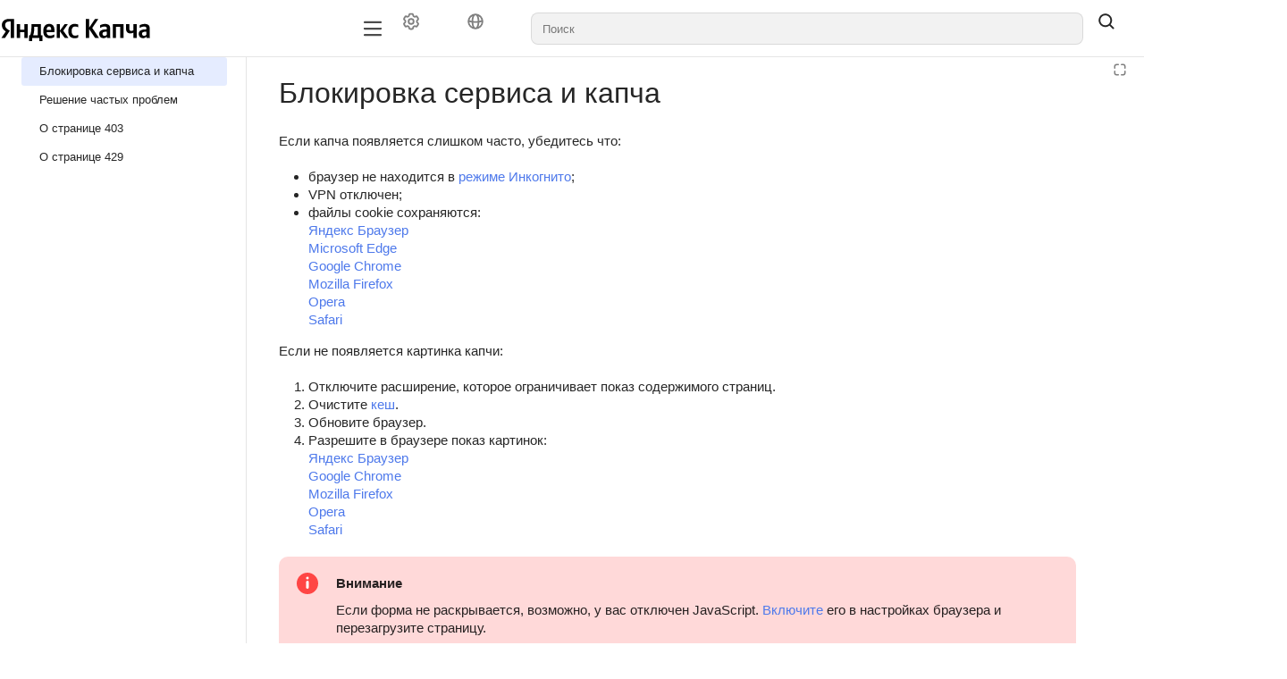

--- FILE ---
content_type: image/svg+xml
request_url: https://yastatic.net/q/logoaas/v2/%D0%AF%D0%BD%D0%B4%D0%B5%D0%BA%D1%81%20%D0%9A%D0%B0%D0%BF%D1%87%D0%B0.svg?size=48
body_size: 3127
content:
<svg xmlns="http://www.w3.org/2000/svg" xmlns:xlink="http://www.w3.org/1999/xlink" width="264.23999999999995" height="56.256"><path fill="#000" d="M18.86 44.54L24.67 44.54L24.67 11.18L16.22 11.18C7.73 11.18 3.26 15.55 3.26 21.98C3.26 27.12 5.71 30.14 10.08 33.26L2.50 44.54L8.78 44.54L17.23 31.92L14.30 29.95C10.75 27.55 9.02 25.68 9.02 21.65C9.02 18.10 11.52 15.70 16.27 15.70L18.86 15.70ZM130.85 45.02C133.49 45.02 135.36 44.54 136.75 43.54L136.75 38.88C135.31 39.89 133.58 40.51 131.18 40.51C127.10 40.51 125.42 37.34 125.42 32.35C125.42 27.12 127.49 24.43 131.23 24.43C133.44 24.43 135.60 25.20 136.75 25.92L136.75 21.07C135.55 20.40 133.44 19.92 130.61 19.92C123.31 19.92 119.52 25.15 119.52 32.50C119.52 40.56 123.22 45.02 130.85 45.02ZM95.14 42.91L95.14 38.26C93.36 39.46 90.38 40.51 87.60 40.51C83.42 40.51 81.84 38.54 81.60 34.51L95.38 34.51L95.38 31.49C95.38 23.09 91.68 19.92 85.97 19.92C79.01 19.92 75.70 25.25 75.70 32.54C75.70 40.94 79.82 45.02 87.12 45.02C90.77 45.02 93.46 44.06 95.14 42.91ZM113.38 44.54L119.86 44.54L110.69 31.73L118.75 20.40L112.99 20.40L104.93 31.73L104.93 20.40L99.22 20.40L99.22 44.54L104.93 44.54L104.93 32.88ZM74.30 40.03L71.76 40.03L71.76 20.40L55.10 20.40L55.10 22.46C55.10 28.37 54.72 36 52.70 40.03L50.93 40.03L50.93 50.06L56.21 50.06L56.21 44.54L69.02 44.54L69.02 50.06L74.30 50.06ZM42.82 20.40L42.82 29.95L35.18 29.95L35.18 20.40L29.47 20.40L29.47 44.54L35.18 44.54L35.18 34.46L42.82 34.46L42.82 44.54L48.53 44.54L48.53 20.40ZM85.87 24.43C88.70 24.43 89.57 26.78 89.57 29.81L89.57 30.29L81.60 30.29C81.74 26.45 83.14 24.43 85.87 24.43ZM66.05 40.03L57.98 40.03C59.57 36.38 60 29.81 60 25.63L60 24.91L66.05 24.91ZM166.56 44.54L173.33 44.54L161.47 27.02L172.22 11.18L166.32 11.18L156 26.54L156 11.18L150.19 11.18L150.19 44.54L156 44.54L156 28.90ZM192.82 28.08C192.82 22.22 189.84 20.02 183.79 20.02C180 20.02 177.02 21.22 175.30 22.22L175.30 26.98C176.83 25.82 180.19 24.58 183.12 24.58C185.86 24.58 187.10 25.54 187.10 28.13L187.10 29.47L186.19 29.47C177.46 29.47 173.57 32.35 173.57 37.25C173.57 42.14 176.54 44.88 180.96 44.88C184.32 44.88 185.76 43.78 186.86 42.62L187.10 42.62C187.15 43.25 187.34 44.06 187.54 44.54L193.10 44.54C192.91 42.58 192.82 40.61 192.82 38.64ZM187.10 38.78C186.38 39.84 185.04 40.70 183.02 40.70C180.62 40.70 179.42 39.36 179.42 37.30C179.42 34.56 181.39 33.55 186.29 33.55L187.10 33.55ZM197.42 20.40L197.42 44.54L203.14 44.54L203.14 24.91L210.53 24.91L210.53 44.54L216.24 44.54L216.24 20.40ZM229.73 32.16C227.38 32.16 226.27 30.91 226.27 27.98L226.27 20.40L220.56 20.40L220.56 27.94C220.56 33.79 223.34 36.58 228.34 36.58C230.40 36.58 232.13 36.05 233.47 35.23L233.47 44.54L239.18 44.54L239.18 20.40L233.47 20.40L233.47 31.10C232.46 31.82 231.17 32.16 229.73 32.16ZM262.03 28.08C262.03 22.22 259.06 20.02 253.01 20.02C249.22 20.02 246.24 21.22 244.51 22.22L244.51 26.98C246.05 25.82 249.41 24.58 252.34 24.58C255.07 24.58 256.32 25.54 256.32 28.13L256.32 29.47L255.41 29.47C246.67 29.47 242.78 32.35 242.78 37.25C242.78 42.14 245.76 44.88 250.18 44.88C253.54 44.88 254.98 43.78 256.08 42.62L256.32 42.62C256.37 43.25 256.56 44.06 256.75 44.54L262.32 44.54C262.13 42.58 262.03 40.61 262.03 38.64ZM256.32 38.78C255.60 39.84 254.26 40.70 252.24 40.70C249.84 40.70 248.64 39.36 248.64 37.30C248.64 34.56 250.61 33.55 255.50 33.55L256.32 33.55Z"/></svg>